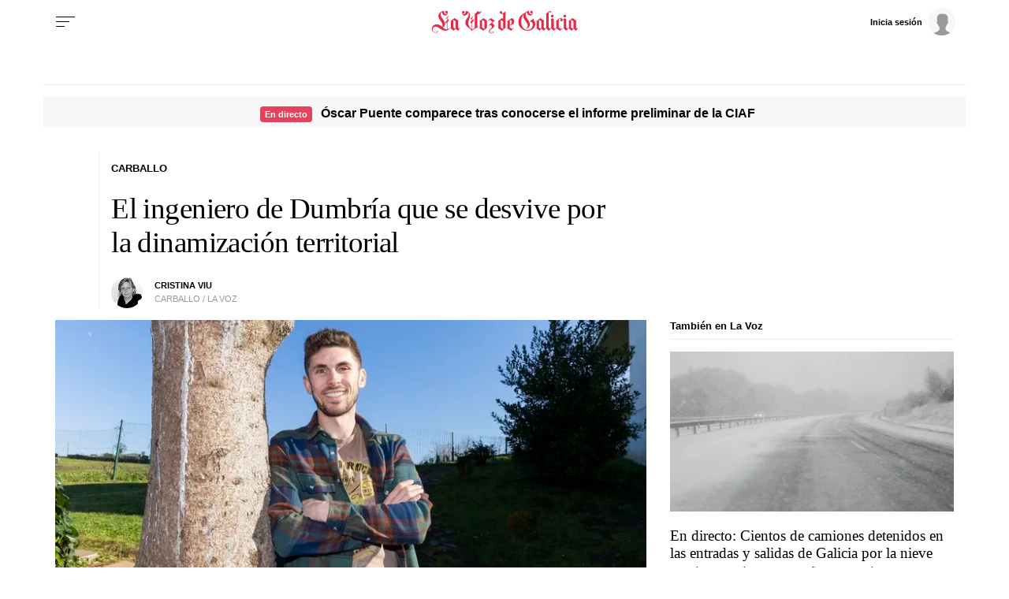

--- FILE ---
content_type: application/javascript
request_url: https://sijai.wemass.com/
body_size: 320
content:
(function() {
    top.postMessage({ message: 'sijai', isCreatingId: true, sijai: 'ff4bb0ba4b21368ac6467dd5846a87ce8d0610afdf' }, '*');
})();